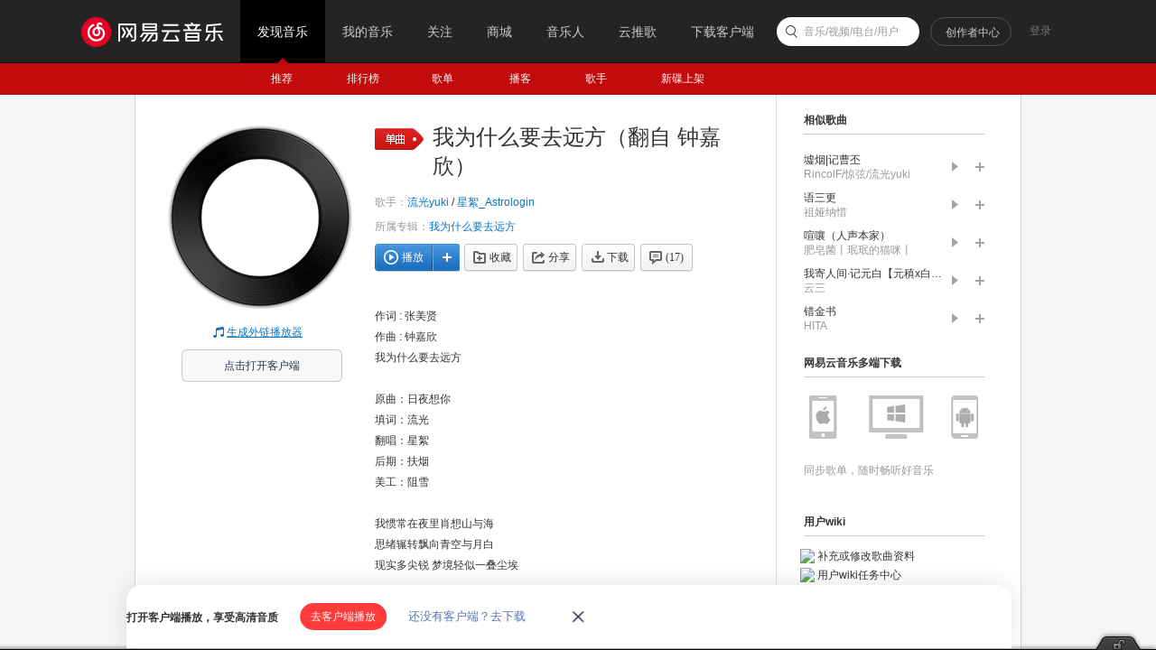

--- FILE ---
content_type: text/plain;charset=UTF-8
request_url: https://music.163.com/weapi/song/lyric?csrf_token=
body_size: 1257
content:
{"sgc":false,"sfy":false,"qfy":false,"lrc":{"version":2,"lyric":"[00:00.000] 作词 : 张美贤\n[00:01.000] 作曲 : 钟嘉欣\n[00:02.863]我为什么要去远方\n[00:04.367]\n[00:05.119]原曲：日夜想你\n[00:05.619]填词：流光\n[00:06.121]翻唱：星絮\n[00:06.623]后期：扶烟\n[00:07.123]美工：阻雪\n[00:07.627]\n[00:22.927]我惯常在夜里肖想山与海\n[00:26.436]思绪辗转飘向青空与月白\n[00:30.195]现实多尖锐 梦境轻似一叠尘埃\n[00:37.962]\n[00:38.212]我应奔赴远方的远方之外\n[00:41.469]挥别千里烟波与沉沉暮霭\n[00:45.477]月色烟火渐次入怀 恣意泼洒诗与爱\n[00:51.993]\n[00:52.244]每当我想起 心底的少年\n[00:56.503]便似春风掠旷野\n[01:00.261]问千里人间 无涯思念 可够缱绻？\n[01:07.023]\n[01:07.525]当我睁开眼 天光正明灭\n[01:11.536]心事孤独而热烈\n[01:15.543]梦醒之前 他与我 从容作别\n[01:22.807]\n[01:23.308]—M—\n[01:24.059]\n[01:39.087]岁月偏不允我将爱意长埋\n[01:42.595]纵使不念不相逢 也难释怀\n[01:46.605]他终将远去 从人间去远山 风声留白\n[01:52.865]\n[01:53.116]我一如当年 只匆匆一瞥\n[01:57.375]天地间霜雪凛冽\n[02:01.383]热泪烫过喉 不忍吞声 不够决绝\n[02:08.147]\n[02:08.397]“比日月疏朗 比山河清隽”\n[02:12.656]“恍然翩落成梦中的雪”\n[02:16.913]我渐渐搁笔 心事幻做蝴蝶\n[02:23.174]\n[02:23.675]—M—\n[02:24.175]\n[02:52.232]我应跋涉至 荒途与山海\n[02:56.492]不惧风波与阴霾\n[03:00.249]最无关信仰 只是谈谈 情怀与爱\n[03:07.017]\n[03:07.267]我应狂奔在 磅礴的时代\n[03:11.775]爱火烧尽缄默的告白\n[03:15.531]孑然转过身 魂魄几近凋败\n[03:22.794]\n[03:23.045]我应去远方 赴千里长风\n[03:27.053]和血咽一口情衷\n[03:30.810]天光里见他 还似当初心动\n[03:40.828]\n[03:41.328]2020.9.9\n"},"tlyric":{"version":0,"lyric":""},"code":200}

--- FILE ---
content_type: application/javascript
request_url: https://fp-upload.dun.163.com/v2/js/d
body_size: 185
content:
{"code":200,"data":{"dt":"8jMLKpLl0kRFQxAQRAfStETatreoOtyG","st":1769725618090,"tid":"w2fN4O1GnoxFV1AARRLC5UXOp+OtatiW"},"msg":"ok"}

--- FILE ---
content_type: application/javascript
request_url: https://fp-upload.dun.163.com/v2/js/d
body_size: 182
content:
{"code":200,"data":{"dt":"Fl3WOq2v6hdABkUUBQeXsBGLtqboahDq","st":1769725617937,"tid":"dyF8sZWyXUFFFkAAQQaD4BTb5raselXq"},"msg":"ok"}